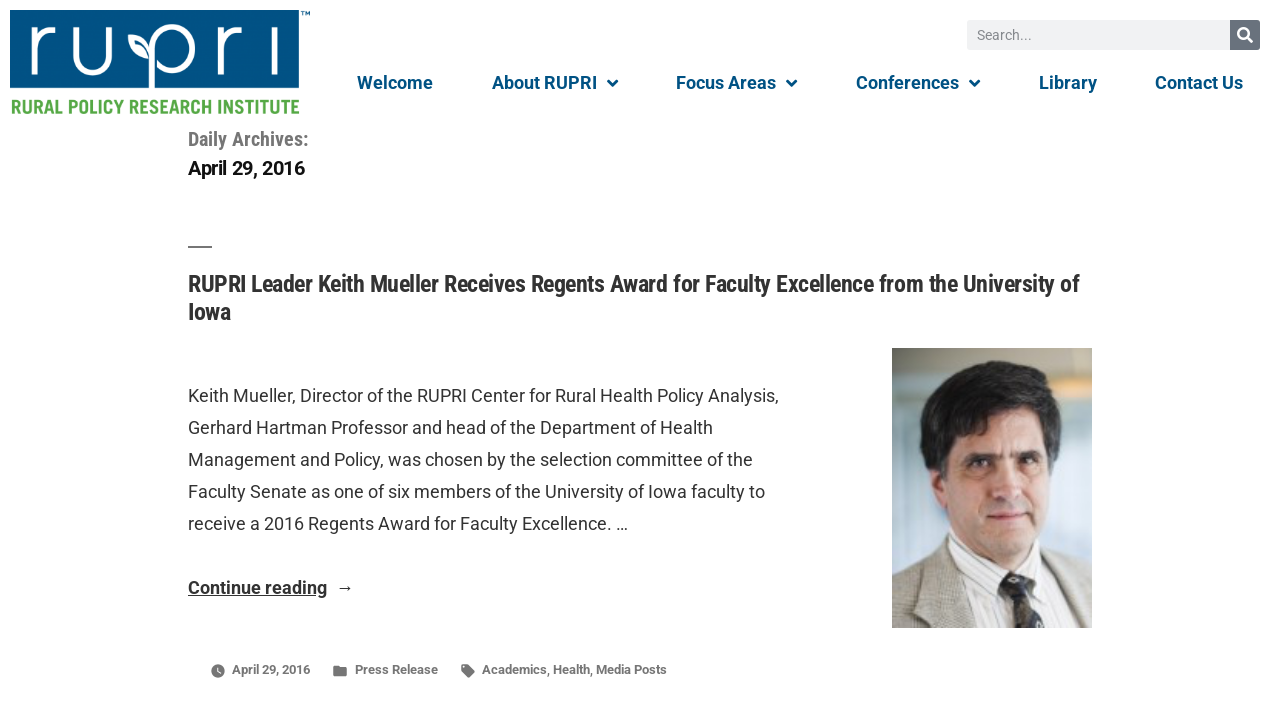

--- FILE ---
content_type: text/html; charset=UTF-8
request_url: https://rupri.org/2016/04/29/
body_size: 15371
content:
<!DOCTYPE html>
<html lang="en-US">
<head>
	<meta charset="UTF-8">
	<meta name="viewport" content="width=device-width, initial-scale=1.0, viewport-fit=cover" />		<meta name='robots' content='noindex, follow' />
	<style>img:is([sizes="auto" i], [sizes^="auto," i]) { contain-intrinsic-size: 3000px 1500px }</style>
	
	<!-- This site is optimized with the Yoast SEO plugin v26.5 - https://yoast.com/wordpress/plugins/seo/ -->
	<title>April 29, 2016 - Rural Policy Research Institute</title>
	<meta property="og:locale" content="en_US" />
	<meta property="og:type" content="website" />
	<meta property="og:title" content="April 29, 2016 - Rural Policy Research Institute" />
	<meta property="og:url" content="https://rupri.org/2016/04/29/" />
	<meta property="og:site_name" content="Rural Policy Research Institute" />
	<meta name="twitter:card" content="summary_large_image" />
	<script type="application/ld+json" class="yoast-schema-graph">{"@context":"https://schema.org","@graph":[{"@type":"CollectionPage","@id":"https://rupri.org/2016/04/29/","url":"https://rupri.org/2016/04/29/","name":"April 29, 2016 - Rural Policy Research Institute","isPartOf":{"@id":"https://rupri.org/#website"},"primaryImageOfPage":{"@id":"https://rupri.org/2016/04/29/#primaryimage"},"image":{"@id":"https://rupri.org/2016/04/29/#primaryimage"},"thumbnailUrl":"https://rupri.org/wp-content/uploads/image-18.png","breadcrumb":{"@id":"https://rupri.org/2016/04/29/#breadcrumb"},"inLanguage":"en-US"},{"@type":"ImageObject","inLanguage":"en-US","@id":"https://rupri.org/2016/04/29/#primaryimage","url":"https://rupri.org/wp-content/uploads/image-18.png","contentUrl":"https://rupri.org/wp-content/uploads/image-18.png","width":130,"height":182},{"@type":"BreadcrumbList","@id":"https://rupri.org/2016/04/29/#breadcrumb","itemListElement":[{"@type":"ListItem","position":1,"name":"Home","item":"https://rupri.org/"},{"@type":"ListItem","position":2,"name":"Archives for April 29, 2016"}]},{"@type":"WebSite","@id":"https://rupri.org/#website","url":"https://rupri.org/","name":"Rural Policy Research Institute","description":"Examining the Future of Rural Communities","publisher":{"@id":"https://rupri.org/#organization"},"potentialAction":[{"@type":"SearchAction","target":{"@type":"EntryPoint","urlTemplate":"https://rupri.org/?s={search_term_string}"},"query-input":{"@type":"PropertyValueSpecification","valueRequired":true,"valueName":"search_term_string"}}],"inLanguage":"en-US"},{"@type":"Organization","@id":"https://rupri.org/#organization","name":"Rural Policy Research Institute","url":"https://rupri.org/","logo":{"@type":"ImageObject","inLanguage":"en-US","@id":"https://rupri.org/#/schema/logo/image/","url":"https://rupri.org/wp-content/uploads/Rupri-2C-tr-182x100-1.png","contentUrl":"https://rupri.org/wp-content/uploads/Rupri-2C-tr-182x100-1.png","width":182,"height":100,"caption":"Rural Policy Research Institute"},"image":{"@id":"https://rupri.org/#/schema/logo/image/"}}]}</script>
	<!-- / Yoast SEO plugin. -->


<link rel="alternate" type="application/rss+xml" title="Rural Policy Research Institute &raquo; Feed" href="https://rupri.org/feed/" />
<link rel="alternate" type="application/rss+xml" title="Rural Policy Research Institute &raquo; Comments Feed" href="https://rupri.org/comments/feed/" />
		<!-- This site uses the Google Analytics by MonsterInsights plugin v9.10.0 - Using Analytics tracking - https://www.monsterinsights.com/ -->
							<script src="//www.googletagmanager.com/gtag/js?id=G-JM6GJW9QEL"  data-cfasync="false" data-wpfc-render="false" async></script>
			<script data-cfasync="false" data-wpfc-render="false">
				var mi_version = '9.10.0';
				var mi_track_user = true;
				var mi_no_track_reason = '';
								var MonsterInsightsDefaultLocations = {"page_location":"https:\/\/rupri.org\/2016\/04\/29\/"};
								if ( typeof MonsterInsightsPrivacyGuardFilter === 'function' ) {
					var MonsterInsightsLocations = (typeof MonsterInsightsExcludeQuery === 'object') ? MonsterInsightsPrivacyGuardFilter( MonsterInsightsExcludeQuery ) : MonsterInsightsPrivacyGuardFilter( MonsterInsightsDefaultLocations );
				} else {
					var MonsterInsightsLocations = (typeof MonsterInsightsExcludeQuery === 'object') ? MonsterInsightsExcludeQuery : MonsterInsightsDefaultLocations;
				}

								var disableStrs = [
										'ga-disable-G-JM6GJW9QEL',
									];

				/* Function to detect opted out users */
				function __gtagTrackerIsOptedOut() {
					for (var index = 0; index < disableStrs.length; index++) {
						if (document.cookie.indexOf(disableStrs[index] + '=true') > -1) {
							return true;
						}
					}

					return false;
				}

				/* Disable tracking if the opt-out cookie exists. */
				if (__gtagTrackerIsOptedOut()) {
					for (var index = 0; index < disableStrs.length; index++) {
						window[disableStrs[index]] = true;
					}
				}

				/* Opt-out function */
				function __gtagTrackerOptout() {
					for (var index = 0; index < disableStrs.length; index++) {
						document.cookie = disableStrs[index] + '=true; expires=Thu, 31 Dec 2099 23:59:59 UTC; path=/';
						window[disableStrs[index]] = true;
					}
				}

				if ('undefined' === typeof gaOptout) {
					function gaOptout() {
						__gtagTrackerOptout();
					}
				}
								window.dataLayer = window.dataLayer || [];

				window.MonsterInsightsDualTracker = {
					helpers: {},
					trackers: {},
				};
				if (mi_track_user) {
					function __gtagDataLayer() {
						dataLayer.push(arguments);
					}

					function __gtagTracker(type, name, parameters) {
						if (!parameters) {
							parameters = {};
						}

						if (parameters.send_to) {
							__gtagDataLayer.apply(null, arguments);
							return;
						}

						if (type === 'event') {
														parameters.send_to = monsterinsights_frontend.v4_id;
							var hookName = name;
							if (typeof parameters['event_category'] !== 'undefined') {
								hookName = parameters['event_category'] + ':' + name;
							}

							if (typeof MonsterInsightsDualTracker.trackers[hookName] !== 'undefined') {
								MonsterInsightsDualTracker.trackers[hookName](parameters);
							} else {
								__gtagDataLayer('event', name, parameters);
							}
							
						} else {
							__gtagDataLayer.apply(null, arguments);
						}
					}

					__gtagTracker('js', new Date());
					__gtagTracker('set', {
						'developer_id.dZGIzZG': true,
											});
					if ( MonsterInsightsLocations.page_location ) {
						__gtagTracker('set', MonsterInsightsLocations);
					}
										__gtagTracker('config', 'G-JM6GJW9QEL', {"forceSSL":"true","link_attribution":"true"} );
										window.gtag = __gtagTracker;										(function () {
						/* https://developers.google.com/analytics/devguides/collection/analyticsjs/ */
						/* ga and __gaTracker compatibility shim. */
						var noopfn = function () {
							return null;
						};
						var newtracker = function () {
							return new Tracker();
						};
						var Tracker = function () {
							return null;
						};
						var p = Tracker.prototype;
						p.get = noopfn;
						p.set = noopfn;
						p.send = function () {
							var args = Array.prototype.slice.call(arguments);
							args.unshift('send');
							__gaTracker.apply(null, args);
						};
						var __gaTracker = function () {
							var len = arguments.length;
							if (len === 0) {
								return;
							}
							var f = arguments[len - 1];
							if (typeof f !== 'object' || f === null || typeof f.hitCallback !== 'function') {
								if ('send' === arguments[0]) {
									var hitConverted, hitObject = false, action;
									if ('event' === arguments[1]) {
										if ('undefined' !== typeof arguments[3]) {
											hitObject = {
												'eventAction': arguments[3],
												'eventCategory': arguments[2],
												'eventLabel': arguments[4],
												'value': arguments[5] ? arguments[5] : 1,
											}
										}
									}
									if ('pageview' === arguments[1]) {
										if ('undefined' !== typeof arguments[2]) {
											hitObject = {
												'eventAction': 'page_view',
												'page_path': arguments[2],
											}
										}
									}
									if (typeof arguments[2] === 'object') {
										hitObject = arguments[2];
									}
									if (typeof arguments[5] === 'object') {
										Object.assign(hitObject, arguments[5]);
									}
									if ('undefined' !== typeof arguments[1].hitType) {
										hitObject = arguments[1];
										if ('pageview' === hitObject.hitType) {
											hitObject.eventAction = 'page_view';
										}
									}
									if (hitObject) {
										action = 'timing' === arguments[1].hitType ? 'timing_complete' : hitObject.eventAction;
										hitConverted = mapArgs(hitObject);
										__gtagTracker('event', action, hitConverted);
									}
								}
								return;
							}

							function mapArgs(args) {
								var arg, hit = {};
								var gaMap = {
									'eventCategory': 'event_category',
									'eventAction': 'event_action',
									'eventLabel': 'event_label',
									'eventValue': 'event_value',
									'nonInteraction': 'non_interaction',
									'timingCategory': 'event_category',
									'timingVar': 'name',
									'timingValue': 'value',
									'timingLabel': 'event_label',
									'page': 'page_path',
									'location': 'page_location',
									'title': 'page_title',
									'referrer' : 'page_referrer',
								};
								for (arg in args) {
																		if (!(!args.hasOwnProperty(arg) || !gaMap.hasOwnProperty(arg))) {
										hit[gaMap[arg]] = args[arg];
									} else {
										hit[arg] = args[arg];
									}
								}
								return hit;
							}

							try {
								f.hitCallback();
							} catch (ex) {
							}
						};
						__gaTracker.create = newtracker;
						__gaTracker.getByName = newtracker;
						__gaTracker.getAll = function () {
							return [];
						};
						__gaTracker.remove = noopfn;
						__gaTracker.loaded = true;
						window['__gaTracker'] = __gaTracker;
					})();
									} else {
										console.log("");
					(function () {
						function __gtagTracker() {
							return null;
						}

						window['__gtagTracker'] = __gtagTracker;
						window['gtag'] = __gtagTracker;
					})();
									}
			</script>
							<!-- / Google Analytics by MonsterInsights -->
		<script>
window._wpemojiSettings = {"baseUrl":"https:\/\/s.w.org\/images\/core\/emoji\/16.0.1\/72x72\/","ext":".png","svgUrl":"https:\/\/s.w.org\/images\/core\/emoji\/16.0.1\/svg\/","svgExt":".svg","source":{"concatemoji":"https:\/\/rupri.org\/wp-includes\/js\/wp-emoji-release.min.js?ver=6.8.3"}};
/*! This file is auto-generated */
!function(s,n){var o,i,e;function c(e){try{var t={supportTests:e,timestamp:(new Date).valueOf()};sessionStorage.setItem(o,JSON.stringify(t))}catch(e){}}function p(e,t,n){e.clearRect(0,0,e.canvas.width,e.canvas.height),e.fillText(t,0,0);var t=new Uint32Array(e.getImageData(0,0,e.canvas.width,e.canvas.height).data),a=(e.clearRect(0,0,e.canvas.width,e.canvas.height),e.fillText(n,0,0),new Uint32Array(e.getImageData(0,0,e.canvas.width,e.canvas.height).data));return t.every(function(e,t){return e===a[t]})}function u(e,t){e.clearRect(0,0,e.canvas.width,e.canvas.height),e.fillText(t,0,0);for(var n=e.getImageData(16,16,1,1),a=0;a<n.data.length;a++)if(0!==n.data[a])return!1;return!0}function f(e,t,n,a){switch(t){case"flag":return n(e,"\ud83c\udff3\ufe0f\u200d\u26a7\ufe0f","\ud83c\udff3\ufe0f\u200b\u26a7\ufe0f")?!1:!n(e,"\ud83c\udde8\ud83c\uddf6","\ud83c\udde8\u200b\ud83c\uddf6")&&!n(e,"\ud83c\udff4\udb40\udc67\udb40\udc62\udb40\udc65\udb40\udc6e\udb40\udc67\udb40\udc7f","\ud83c\udff4\u200b\udb40\udc67\u200b\udb40\udc62\u200b\udb40\udc65\u200b\udb40\udc6e\u200b\udb40\udc67\u200b\udb40\udc7f");case"emoji":return!a(e,"\ud83e\udedf")}return!1}function g(e,t,n,a){var r="undefined"!=typeof WorkerGlobalScope&&self instanceof WorkerGlobalScope?new OffscreenCanvas(300,150):s.createElement("canvas"),o=r.getContext("2d",{willReadFrequently:!0}),i=(o.textBaseline="top",o.font="600 32px Arial",{});return e.forEach(function(e){i[e]=t(o,e,n,a)}),i}function t(e){var t=s.createElement("script");t.src=e,t.defer=!0,s.head.appendChild(t)}"undefined"!=typeof Promise&&(o="wpEmojiSettingsSupports",i=["flag","emoji"],n.supports={everything:!0,everythingExceptFlag:!0},e=new Promise(function(e){s.addEventListener("DOMContentLoaded",e,{once:!0})}),new Promise(function(t){var n=function(){try{var e=JSON.parse(sessionStorage.getItem(o));if("object"==typeof e&&"number"==typeof e.timestamp&&(new Date).valueOf()<e.timestamp+604800&&"object"==typeof e.supportTests)return e.supportTests}catch(e){}return null}();if(!n){if("undefined"!=typeof Worker&&"undefined"!=typeof OffscreenCanvas&&"undefined"!=typeof URL&&URL.createObjectURL&&"undefined"!=typeof Blob)try{var e="postMessage("+g.toString()+"("+[JSON.stringify(i),f.toString(),p.toString(),u.toString()].join(",")+"));",a=new Blob([e],{type:"text/javascript"}),r=new Worker(URL.createObjectURL(a),{name:"wpTestEmojiSupports"});return void(r.onmessage=function(e){c(n=e.data),r.terminate(),t(n)})}catch(e){}c(n=g(i,f,p,u))}t(n)}).then(function(e){for(var t in e)n.supports[t]=e[t],n.supports.everything=n.supports.everything&&n.supports[t],"flag"!==t&&(n.supports.everythingExceptFlag=n.supports.everythingExceptFlag&&n.supports[t]);n.supports.everythingExceptFlag=n.supports.everythingExceptFlag&&!n.supports.flag,n.DOMReady=!1,n.readyCallback=function(){n.DOMReady=!0}}).then(function(){return e}).then(function(){var e;n.supports.everything||(n.readyCallback(),(e=n.source||{}).concatemoji?t(e.concatemoji):e.wpemoji&&e.twemoji&&(t(e.twemoji),t(e.wpemoji)))}))}((window,document),window._wpemojiSettings);
</script>
<style id='wp-emoji-styles-inline-css'>

	img.wp-smiley, img.emoji {
		display: inline !important;
		border: none !important;
		box-shadow: none !important;
		height: 1em !important;
		width: 1em !important;
		margin: 0 0.07em !important;
		vertical-align: -0.1em !important;
		background: none !important;
		padding: 0 !important;
	}
</style>
<link rel='stylesheet' id='wp-block-library-css' href='https://rupri.org/wp-includes/css/dist/block-library/style.min.css?ver=6.8.3' media='all' />
<style id='wp-block-library-theme-inline-css'>
.wp-block-audio :where(figcaption){color:#555;font-size:13px;text-align:center}.is-dark-theme .wp-block-audio :where(figcaption){color:#ffffffa6}.wp-block-audio{margin:0 0 1em}.wp-block-code{border:1px solid #ccc;border-radius:4px;font-family:Menlo,Consolas,monaco,monospace;padding:.8em 1em}.wp-block-embed :where(figcaption){color:#555;font-size:13px;text-align:center}.is-dark-theme .wp-block-embed :where(figcaption){color:#ffffffa6}.wp-block-embed{margin:0 0 1em}.blocks-gallery-caption{color:#555;font-size:13px;text-align:center}.is-dark-theme .blocks-gallery-caption{color:#ffffffa6}:root :where(.wp-block-image figcaption){color:#555;font-size:13px;text-align:center}.is-dark-theme :root :where(.wp-block-image figcaption){color:#ffffffa6}.wp-block-image{margin:0 0 1em}.wp-block-pullquote{border-bottom:4px solid;border-top:4px solid;color:currentColor;margin-bottom:1.75em}.wp-block-pullquote cite,.wp-block-pullquote footer,.wp-block-pullquote__citation{color:currentColor;font-size:.8125em;font-style:normal;text-transform:uppercase}.wp-block-quote{border-left:.25em solid;margin:0 0 1.75em;padding-left:1em}.wp-block-quote cite,.wp-block-quote footer{color:currentColor;font-size:.8125em;font-style:normal;position:relative}.wp-block-quote:where(.has-text-align-right){border-left:none;border-right:.25em solid;padding-left:0;padding-right:1em}.wp-block-quote:where(.has-text-align-center){border:none;padding-left:0}.wp-block-quote.is-large,.wp-block-quote.is-style-large,.wp-block-quote:where(.is-style-plain){border:none}.wp-block-search .wp-block-search__label{font-weight:700}.wp-block-search__button{border:1px solid #ccc;padding:.375em .625em}:where(.wp-block-group.has-background){padding:1.25em 2.375em}.wp-block-separator.has-css-opacity{opacity:.4}.wp-block-separator{border:none;border-bottom:2px solid;margin-left:auto;margin-right:auto}.wp-block-separator.has-alpha-channel-opacity{opacity:1}.wp-block-separator:not(.is-style-wide):not(.is-style-dots){width:100px}.wp-block-separator.has-background:not(.is-style-dots){border-bottom:none;height:1px}.wp-block-separator.has-background:not(.is-style-wide):not(.is-style-dots){height:2px}.wp-block-table{margin:0 0 1em}.wp-block-table td,.wp-block-table th{word-break:normal}.wp-block-table :where(figcaption){color:#555;font-size:13px;text-align:center}.is-dark-theme .wp-block-table :where(figcaption){color:#ffffffa6}.wp-block-video :where(figcaption){color:#555;font-size:13px;text-align:center}.is-dark-theme .wp-block-video :where(figcaption){color:#ffffffa6}.wp-block-video{margin:0 0 1em}:root :where(.wp-block-template-part.has-background){margin-bottom:0;margin-top:0;padding:1.25em 2.375em}
</style>
<style id='classic-theme-styles-inline-css'>
/*! This file is auto-generated */
.wp-block-button__link{color:#fff;background-color:#32373c;border-radius:9999px;box-shadow:none;text-decoration:none;padding:calc(.667em + 2px) calc(1.333em + 2px);font-size:1.125em}.wp-block-file__button{background:#32373c;color:#fff;text-decoration:none}
</style>
<style id='global-styles-inline-css'>
:root{--wp--preset--aspect-ratio--square: 1;--wp--preset--aspect-ratio--4-3: 4/3;--wp--preset--aspect-ratio--3-4: 3/4;--wp--preset--aspect-ratio--3-2: 3/2;--wp--preset--aspect-ratio--2-3: 2/3;--wp--preset--aspect-ratio--16-9: 16/9;--wp--preset--aspect-ratio--9-16: 9/16;--wp--preset--color--black: #000000;--wp--preset--color--cyan-bluish-gray: #abb8c3;--wp--preset--color--white: #FFF;--wp--preset--color--pale-pink: #f78da7;--wp--preset--color--vivid-red: #cf2e2e;--wp--preset--color--luminous-vivid-orange: #ff6900;--wp--preset--color--luminous-vivid-amber: #fcb900;--wp--preset--color--light-green-cyan: #7bdcb5;--wp--preset--color--vivid-green-cyan: #00d084;--wp--preset--color--pale-cyan-blue: #8ed1fc;--wp--preset--color--vivid-cyan-blue: #0693e3;--wp--preset--color--vivid-purple: #9b51e0;--wp--preset--color--primary: #0073a8;--wp--preset--color--secondary: #005075;--wp--preset--color--dark-gray: #111;--wp--preset--color--light-gray: #767676;--wp--preset--gradient--vivid-cyan-blue-to-vivid-purple: linear-gradient(135deg,rgba(6,147,227,1) 0%,rgb(155,81,224) 100%);--wp--preset--gradient--light-green-cyan-to-vivid-green-cyan: linear-gradient(135deg,rgb(122,220,180) 0%,rgb(0,208,130) 100%);--wp--preset--gradient--luminous-vivid-amber-to-luminous-vivid-orange: linear-gradient(135deg,rgba(252,185,0,1) 0%,rgba(255,105,0,1) 100%);--wp--preset--gradient--luminous-vivid-orange-to-vivid-red: linear-gradient(135deg,rgba(255,105,0,1) 0%,rgb(207,46,46) 100%);--wp--preset--gradient--very-light-gray-to-cyan-bluish-gray: linear-gradient(135deg,rgb(238,238,238) 0%,rgb(169,184,195) 100%);--wp--preset--gradient--cool-to-warm-spectrum: linear-gradient(135deg,rgb(74,234,220) 0%,rgb(151,120,209) 20%,rgb(207,42,186) 40%,rgb(238,44,130) 60%,rgb(251,105,98) 80%,rgb(254,248,76) 100%);--wp--preset--gradient--blush-light-purple: linear-gradient(135deg,rgb(255,206,236) 0%,rgb(152,150,240) 100%);--wp--preset--gradient--blush-bordeaux: linear-gradient(135deg,rgb(254,205,165) 0%,rgb(254,45,45) 50%,rgb(107,0,62) 100%);--wp--preset--gradient--luminous-dusk: linear-gradient(135deg,rgb(255,203,112) 0%,rgb(199,81,192) 50%,rgb(65,88,208) 100%);--wp--preset--gradient--pale-ocean: linear-gradient(135deg,rgb(255,245,203) 0%,rgb(182,227,212) 50%,rgb(51,167,181) 100%);--wp--preset--gradient--electric-grass: linear-gradient(135deg,rgb(202,248,128) 0%,rgb(113,206,126) 100%);--wp--preset--gradient--midnight: linear-gradient(135deg,rgb(2,3,129) 0%,rgb(40,116,252) 100%);--wp--preset--font-size--small: 19.5px;--wp--preset--font-size--medium: 20px;--wp--preset--font-size--large: 36.5px;--wp--preset--font-size--x-large: 42px;--wp--preset--font-size--normal: 22px;--wp--preset--font-size--huge: 49.5px;--wp--preset--spacing--20: 0.44rem;--wp--preset--spacing--30: 0.67rem;--wp--preset--spacing--40: 1rem;--wp--preset--spacing--50: 1.5rem;--wp--preset--spacing--60: 2.25rem;--wp--preset--spacing--70: 3.38rem;--wp--preset--spacing--80: 5.06rem;--wp--preset--shadow--natural: 6px 6px 9px rgba(0, 0, 0, 0.2);--wp--preset--shadow--deep: 12px 12px 50px rgba(0, 0, 0, 0.4);--wp--preset--shadow--sharp: 6px 6px 0px rgba(0, 0, 0, 0.2);--wp--preset--shadow--outlined: 6px 6px 0px -3px rgba(255, 255, 255, 1), 6px 6px rgba(0, 0, 0, 1);--wp--preset--shadow--crisp: 6px 6px 0px rgba(0, 0, 0, 1);}:where(.is-layout-flex){gap: 0.5em;}:where(.is-layout-grid){gap: 0.5em;}body .is-layout-flex{display: flex;}.is-layout-flex{flex-wrap: wrap;align-items: center;}.is-layout-flex > :is(*, div){margin: 0;}body .is-layout-grid{display: grid;}.is-layout-grid > :is(*, div){margin: 0;}:where(.wp-block-columns.is-layout-flex){gap: 2em;}:where(.wp-block-columns.is-layout-grid){gap: 2em;}:where(.wp-block-post-template.is-layout-flex){gap: 1.25em;}:where(.wp-block-post-template.is-layout-grid){gap: 1.25em;}.has-black-color{color: var(--wp--preset--color--black) !important;}.has-cyan-bluish-gray-color{color: var(--wp--preset--color--cyan-bluish-gray) !important;}.has-white-color{color: var(--wp--preset--color--white) !important;}.has-pale-pink-color{color: var(--wp--preset--color--pale-pink) !important;}.has-vivid-red-color{color: var(--wp--preset--color--vivid-red) !important;}.has-luminous-vivid-orange-color{color: var(--wp--preset--color--luminous-vivid-orange) !important;}.has-luminous-vivid-amber-color{color: var(--wp--preset--color--luminous-vivid-amber) !important;}.has-light-green-cyan-color{color: var(--wp--preset--color--light-green-cyan) !important;}.has-vivid-green-cyan-color{color: var(--wp--preset--color--vivid-green-cyan) !important;}.has-pale-cyan-blue-color{color: var(--wp--preset--color--pale-cyan-blue) !important;}.has-vivid-cyan-blue-color{color: var(--wp--preset--color--vivid-cyan-blue) !important;}.has-vivid-purple-color{color: var(--wp--preset--color--vivid-purple) !important;}.has-black-background-color{background-color: var(--wp--preset--color--black) !important;}.has-cyan-bluish-gray-background-color{background-color: var(--wp--preset--color--cyan-bluish-gray) !important;}.has-white-background-color{background-color: var(--wp--preset--color--white) !important;}.has-pale-pink-background-color{background-color: var(--wp--preset--color--pale-pink) !important;}.has-vivid-red-background-color{background-color: var(--wp--preset--color--vivid-red) !important;}.has-luminous-vivid-orange-background-color{background-color: var(--wp--preset--color--luminous-vivid-orange) !important;}.has-luminous-vivid-amber-background-color{background-color: var(--wp--preset--color--luminous-vivid-amber) !important;}.has-light-green-cyan-background-color{background-color: var(--wp--preset--color--light-green-cyan) !important;}.has-vivid-green-cyan-background-color{background-color: var(--wp--preset--color--vivid-green-cyan) !important;}.has-pale-cyan-blue-background-color{background-color: var(--wp--preset--color--pale-cyan-blue) !important;}.has-vivid-cyan-blue-background-color{background-color: var(--wp--preset--color--vivid-cyan-blue) !important;}.has-vivid-purple-background-color{background-color: var(--wp--preset--color--vivid-purple) !important;}.has-black-border-color{border-color: var(--wp--preset--color--black) !important;}.has-cyan-bluish-gray-border-color{border-color: var(--wp--preset--color--cyan-bluish-gray) !important;}.has-white-border-color{border-color: var(--wp--preset--color--white) !important;}.has-pale-pink-border-color{border-color: var(--wp--preset--color--pale-pink) !important;}.has-vivid-red-border-color{border-color: var(--wp--preset--color--vivid-red) !important;}.has-luminous-vivid-orange-border-color{border-color: var(--wp--preset--color--luminous-vivid-orange) !important;}.has-luminous-vivid-amber-border-color{border-color: var(--wp--preset--color--luminous-vivid-amber) !important;}.has-light-green-cyan-border-color{border-color: var(--wp--preset--color--light-green-cyan) !important;}.has-vivid-green-cyan-border-color{border-color: var(--wp--preset--color--vivid-green-cyan) !important;}.has-pale-cyan-blue-border-color{border-color: var(--wp--preset--color--pale-cyan-blue) !important;}.has-vivid-cyan-blue-border-color{border-color: var(--wp--preset--color--vivid-cyan-blue) !important;}.has-vivid-purple-border-color{border-color: var(--wp--preset--color--vivid-purple) !important;}.has-vivid-cyan-blue-to-vivid-purple-gradient-background{background: var(--wp--preset--gradient--vivid-cyan-blue-to-vivid-purple) !important;}.has-light-green-cyan-to-vivid-green-cyan-gradient-background{background: var(--wp--preset--gradient--light-green-cyan-to-vivid-green-cyan) !important;}.has-luminous-vivid-amber-to-luminous-vivid-orange-gradient-background{background: var(--wp--preset--gradient--luminous-vivid-amber-to-luminous-vivid-orange) !important;}.has-luminous-vivid-orange-to-vivid-red-gradient-background{background: var(--wp--preset--gradient--luminous-vivid-orange-to-vivid-red) !important;}.has-very-light-gray-to-cyan-bluish-gray-gradient-background{background: var(--wp--preset--gradient--very-light-gray-to-cyan-bluish-gray) !important;}.has-cool-to-warm-spectrum-gradient-background{background: var(--wp--preset--gradient--cool-to-warm-spectrum) !important;}.has-blush-light-purple-gradient-background{background: var(--wp--preset--gradient--blush-light-purple) !important;}.has-blush-bordeaux-gradient-background{background: var(--wp--preset--gradient--blush-bordeaux) !important;}.has-luminous-dusk-gradient-background{background: var(--wp--preset--gradient--luminous-dusk) !important;}.has-pale-ocean-gradient-background{background: var(--wp--preset--gradient--pale-ocean) !important;}.has-electric-grass-gradient-background{background: var(--wp--preset--gradient--electric-grass) !important;}.has-midnight-gradient-background{background: var(--wp--preset--gradient--midnight) !important;}.has-small-font-size{font-size: var(--wp--preset--font-size--small) !important;}.has-medium-font-size{font-size: var(--wp--preset--font-size--medium) !important;}.has-large-font-size{font-size: var(--wp--preset--font-size--large) !important;}.has-x-large-font-size{font-size: var(--wp--preset--font-size--x-large) !important;}
:where(.wp-block-post-template.is-layout-flex){gap: 1.25em;}:where(.wp-block-post-template.is-layout-grid){gap: 1.25em;}
:where(.wp-block-columns.is-layout-flex){gap: 2em;}:where(.wp-block-columns.is-layout-grid){gap: 2em;}
:root :where(.wp-block-pullquote){font-size: 1.5em;line-height: 1.6;}
</style>
<link rel='stylesheet' id='twentynineteen-style-css' href='https://rupri.org/wp-content/themes/twentynineteen/style.css?ver=3.1' media='all' />
<link rel='stylesheet' id='twentynineteen-print-style-css' href='https://rupri.org/wp-content/themes/twentynineteen/print.css?ver=3.1' media='print' />
<link rel='stylesheet' id='elementor-frontend-css' href='https://rupri.org/wp-content/plugins/elementor/assets/css/frontend.min.css?ver=3.33.2' media='all' />
<style id='elementor-frontend-inline-css'>
.elementor-kit-668{--e-global-color-primary:#005284;--e-global-color-secondary:#57A746;--e-global-color-text:#333333;--e-global-color-accent:#57A746;--e-global-color-7c2b22f9:#FFFFFF;--e-global-color-7fbbbdf4:#E0E0E6;--e-global-color-764b859f:#494949;--e-global-color-20bf6dfc:#68A080;--e-global-color-7b2629e0:#0F7565;--e-global-color-17c66574:#6288BC;--e-global-color-3a09d7d8:#5F5180;--e-global-color-52550b7b:#000;--e-global-color-2c33ba53:#574951;--e-global-color-4c853aa:#77CC77;--e-global-color-c3da2c9:#919693;--e-global-color-883ac35:#005284;--e-global-color-74bad62:#57A746;--e-global-typography-primary-font-family:"Roboto Condensed";--e-global-typography-primary-font-size:24px;--e-global-typography-primary-font-weight:bold;--e-global-typography-secondary-font-family:"Roboto Condensed";--e-global-typography-secondary-font-size:24px;--e-global-typography-secondary-font-weight:normal;--e-global-typography-text-font-family:"Roboto";--e-global-typography-text-font-size:18px;--e-global-typography-accent-font-family:"Roboto";--e-global-typography-accent-font-size:18px;--e-global-typography-accent-font-weight:bold;--e-global-typography-87de365-font-family:"Roboto Condensed";--e-global-typography-87de365-font-size:60px;--e-global-typography-87de365-font-weight:bold;--e-global-typography-b6f9fb2-font-family:"Roboto Condensed";--e-global-typography-b6f9fb2-font-size:36px;--e-global-typography-b6f9fb2-font-weight:normal;color:#333333;font-family:var( --e-global-typography-text-font-family ), Arial, Sans-serif;font-size:var( --e-global-typography-text-font-size );}.elementor-kit-668 e-page-transition{background-color:#FFBC7D;}.elementor-kit-668 a{color:#77CC77;font-weight:bold;text-decoration:none;}.elementor-kit-668 a:hover{color:#77CC77;text-decoration:underline;}.elementor-kit-668 h1{font-family:"Roboto Condensed", Arial, Sans-serif;font-weight:bold;}.elementor-kit-668 h2{font-family:var( --e-global-typography-secondary-font-family ), Arial, Sans-serif;font-size:var( --e-global-typography-secondary-font-size );font-weight:var( --e-global-typography-secondary-font-weight );}.elementor-kit-668 h3{font-family:var( --e-global-typography-primary-font-family ), Arial, Sans-serif;font-size:var( --e-global-typography-primary-font-size );font-weight:var( --e-global-typography-primary-font-weight );}.elementor-kit-668 h4{font-family:var( --e-global-typography-text-font-family ), Arial, Sans-serif;font-size:var( --e-global-typography-text-font-size );}.elementor-kit-668 h5{font-family:var( --e-global-typography-accent-font-family ), Arial, Sans-serif;font-size:var( --e-global-typography-accent-font-size );font-weight:var( --e-global-typography-accent-font-weight );}.elementor-kit-668 h6{font-family:var( --e-global-typography-text-font-family ), Arial, Sans-serif;font-size:var( --e-global-typography-text-font-size );}.elementor-kit-668 button,.elementor-kit-668 input[type="button"],.elementor-kit-668 input[type="submit"],.elementor-kit-668 .elementor-button{font-family:var( --e-global-typography-accent-font-family ), Arial, Sans-serif;font-size:var( --e-global-typography-accent-font-size );font-weight:var( --e-global-typography-accent-font-weight );}.elementor-section.elementor-section-boxed > .elementor-container{max-width:1140px;}.e-con{--container-max-width:1140px;}.elementor-widget:not(:last-child){margin-block-end:20px;}.elementor-element{--widgets-spacing:20px 20px;--widgets-spacing-row:20px;--widgets-spacing-column:20px;}{}h1.entry-title{display:var(--page-title-display);}@media(max-width:1024px){.elementor-kit-668{font-size:var( --e-global-typography-text-font-size );}.elementor-kit-668 h2{font-size:var( --e-global-typography-secondary-font-size );}.elementor-kit-668 h3{font-size:var( --e-global-typography-primary-font-size );}.elementor-kit-668 h4{font-size:var( --e-global-typography-text-font-size );}.elementor-kit-668 h5{font-size:var( --e-global-typography-accent-font-size );}.elementor-kit-668 h6{font-size:var( --e-global-typography-text-font-size );}.elementor-kit-668 button,.elementor-kit-668 input[type="button"],.elementor-kit-668 input[type="submit"],.elementor-kit-668 .elementor-button{font-size:var( --e-global-typography-accent-font-size );}.elementor-section.elementor-section-boxed > .elementor-container{max-width:1024px;}.e-con{--container-max-width:1024px;}}@media(max-width:767px){.elementor-kit-668{font-size:var( --e-global-typography-text-font-size );}.elementor-kit-668 h2{font-size:var( --e-global-typography-secondary-font-size );}.elementor-kit-668 h3{font-size:var( --e-global-typography-primary-font-size );}.elementor-kit-668 h4{font-size:var( --e-global-typography-text-font-size );}.elementor-kit-668 h5{font-size:var( --e-global-typography-accent-font-size );}.elementor-kit-668 h6{font-size:var( --e-global-typography-text-font-size );}.elementor-kit-668 button,.elementor-kit-668 input[type="button"],.elementor-kit-668 input[type="submit"],.elementor-kit-668 .elementor-button{font-size:var( --e-global-typography-accent-font-size );}.elementor-section.elementor-section-boxed > .elementor-container{max-width:767px;}.e-con{--container-max-width:767px;}}
.elementor-982 .elementor-element.elementor-element-578fca2 > .elementor-widget-container{background-color:#FFFFFF;}.elementor-982 .elementor-element.elementor-element-578fca2 img{max-width:300px;}.elementor-982 .elementor-element.elementor-element-9674909 > .elementor-element-populated{text-align:right;}.elementor-982 .elementor-element.elementor-element-8bdc2ac .elementor-search-form__container{min-height:30px;}.elementor-982 .elementor-element.elementor-element-8bdc2ac .elementor-search-form__submit{min-width:30px;}body:not(.rtl) .elementor-982 .elementor-element.elementor-element-8bdc2ac .elementor-search-form__icon{padding-left:calc(30px / 3);}body.rtl .elementor-982 .elementor-element.elementor-element-8bdc2ac .elementor-search-form__icon{padding-right:calc(30px / 3);}.elementor-982 .elementor-element.elementor-element-8bdc2ac .elementor-search-form__input, .elementor-982 .elementor-element.elementor-element-8bdc2ac.elementor-search-form--button-type-text .elementor-search-form__submit{padding-left:calc(30px / 3);padding-right:calc(30px / 3);}.elementor-982 .elementor-element.elementor-element-8bdc2ac input[type="search"].elementor-search-form__input{font-family:"Roboto", Arial, Sans-serif;font-size:14px;}.elementor-982 .elementor-element.elementor-element-8bdc2ac:not(.elementor-search-form--skin-full_screen) .elementor-search-form__container{border-radius:3px;}.elementor-982 .elementor-element.elementor-element-8bdc2ac.elementor-search-form--skin-full_screen input[type="search"].elementor-search-form__input{border-radius:3px;}.elementor-982 .elementor-element.elementor-element-e1f14fc .elementor-menu-toggle{margin:0 auto;}.elementor-982 .elementor-element.elementor-element-e1f14fc .elementor-nav-menu--main .elementor-item{color:var( --e-global-color-primary );fill:var( --e-global-color-primary );}.elementor-982 .elementor-element.elementor-element-e1f14fc .elementor-nav-menu--main .elementor-item:hover,
					.elementor-982 .elementor-element.elementor-element-e1f14fc .elementor-nav-menu--main .elementor-item.elementor-item-active,
					.elementor-982 .elementor-element.elementor-element-e1f14fc .elementor-nav-menu--main .elementor-item.highlighted,
					.elementor-982 .elementor-element.elementor-element-e1f14fc .elementor-nav-menu--main .elementor-item:focus{color:var( --e-global-color-primary );fill:var( --e-global-color-primary );}.elementor-982 .elementor-element.elementor-element-e1f14fc .elementor-nav-menu--main:not(.e--pointer-framed) .elementor-item:before,
					.elementor-982 .elementor-element.elementor-element-e1f14fc .elementor-nav-menu--main:not(.e--pointer-framed) .elementor-item:after{background-color:var( --e-global-color-764b859f );}.elementor-982 .elementor-element.elementor-element-e1f14fc .e--pointer-framed .elementor-item:before,
					.elementor-982 .elementor-element.elementor-element-e1f14fc .e--pointer-framed .elementor-item:after{border-color:var( --e-global-color-764b859f );}.elementor-982 .elementor-element.elementor-element-e1f14fc .elementor-nav-menu--main .elementor-item.elementor-item-active{color:var( --e-global-color-764b859f );}.elementor-982 .elementor-element.elementor-element-e1f14fc .elementor-nav-menu--main:not(.e--pointer-framed) .elementor-item.elementor-item-active:before,
					.elementor-982 .elementor-element.elementor-element-e1f14fc .elementor-nav-menu--main:not(.e--pointer-framed) .elementor-item.elementor-item-active:after{background-color:var( --e-global-color-4c853aa );}.elementor-982 .elementor-element.elementor-element-e1f14fc .e--pointer-framed .elementor-item.elementor-item-active:before,
					.elementor-982 .elementor-element.elementor-element-e1f14fc .e--pointer-framed .elementor-item.elementor-item-active:after{border-color:var( --e-global-color-4c853aa );}.elementor-982 .elementor-element.elementor-element-e1f14fc{--e-nav-menu-horizontal-menu-item-margin:calc( 5px / 2 );}.elementor-982 .elementor-element.elementor-element-e1f14fc .elementor-nav-menu--main:not(.elementor-nav-menu--layout-horizontal) .elementor-nav-menu > li:not(:last-child){margin-bottom:5px;}.elementor-982 .elementor-element.elementor-element-e1f14fc .elementor-nav-menu--dropdown a, .elementor-982 .elementor-element.elementor-element-e1f14fc .elementor-menu-toggle{color:var( --e-global-color-primary );fill:var( --e-global-color-primary );}.elementor-982 .elementor-element.elementor-element-e1f14fc .elementor-nav-menu--dropdown{background-color:var( --e-global-color-7c2b22f9 );}.elementor-982 .elementor-element.elementor-element-e1f14fc .elementor-nav-menu--dropdown a:hover,
					.elementor-982 .elementor-element.elementor-element-e1f14fc .elementor-nav-menu--dropdown a:focus,
					.elementor-982 .elementor-element.elementor-element-e1f14fc .elementor-nav-menu--dropdown a.elementor-item-active,
					.elementor-982 .elementor-element.elementor-element-e1f14fc .elementor-nav-menu--dropdown a.highlighted,
					.elementor-982 .elementor-element.elementor-element-e1f14fc .elementor-menu-toggle:hover,
					.elementor-982 .elementor-element.elementor-element-e1f14fc .elementor-menu-toggle:focus{color:var( --e-global-color-primary );}.elementor-982 .elementor-element.elementor-element-e1f14fc .elementor-nav-menu--dropdown a:hover,
					.elementor-982 .elementor-element.elementor-element-e1f14fc .elementor-nav-menu--dropdown a:focus,
					.elementor-982 .elementor-element.elementor-element-e1f14fc .elementor-nav-menu--dropdown a.elementor-item-active,
					.elementor-982 .elementor-element.elementor-element-e1f14fc .elementor-nav-menu--dropdown a.highlighted{background-color:var( --e-global-color-7c2b22f9 );}.elementor-982 .elementor-element.elementor-element-e1f14fc .elementor-nav-menu--dropdown a.elementor-item-active{color:var( --e-global-color-764b859f );}.elementor-982 .elementor-element.elementor-element-e1f14fc .elementor-nav-menu--dropdown .elementor-item, .elementor-982 .elementor-element.elementor-element-e1f14fc .elementor-nav-menu--dropdown  .elementor-sub-item{font-family:"Roboto", Arial, Sans-serif;font-size:18px;font-weight:bold;}.elementor-982 .elementor-element.elementor-element-e1f14fc .elementor-nav-menu--dropdown a{padding-top:10px;padding-bottom:10px;}.elementor-theme-builder-content-area{height:400px;}.elementor-location-header:before, .elementor-location-footer:before{content:"";display:table;clear:both;}@media(min-width:768px){.elementor-982 .elementor-element.elementor-element-f65630e{width:25%;}.elementor-982 .elementor-element.elementor-element-f5efded{width:75%;}}
.elementor-1030 .elementor-element.elementor-element-ca8ca4d:not(.elementor-motion-effects-element-type-background), .elementor-1030 .elementor-element.elementor-element-ca8ca4d > .elementor-motion-effects-container > .elementor-motion-effects-layer{background-color:#919693;}.elementor-1030 .elementor-element.elementor-element-ca8ca4d{transition:background 0.3s, border 0.3s, border-radius 0.3s, box-shadow 0.3s;}.elementor-1030 .elementor-element.elementor-element-ca8ca4d > .elementor-background-overlay{transition:background 0.3s, border-radius 0.3s, opacity 0.3s;}.elementor-bc-flex-widget .elementor-1030 .elementor-element.elementor-element-0986b74.elementor-column .elementor-widget-wrap{align-items:center;}.elementor-1030 .elementor-element.elementor-element-0986b74.elementor-column.elementor-element[data-element_type="column"] > .elementor-widget-wrap.elementor-element-populated{align-content:center;align-items:center;}.elementor-1030 .elementor-element.elementor-element-0178333{font-family:var( --e-global-typography-text-font-family ), Arial, Sans-serif;font-size:var( --e-global-typography-text-font-size );color:var( --e-global-color-7c2b22f9 );}.elementor-theme-builder-content-area{height:400px;}.elementor-location-header:before, .elementor-location-footer:before{content:"";display:table;clear:both;}@media(max-width:1024px){.elementor-1030 .elementor-element.elementor-element-0178333{font-size:var( --e-global-typography-text-font-size );}}@media(max-width:767px){.elementor-1030 .elementor-element.elementor-element-0178333{font-size:var( --e-global-typography-text-font-size );}}
</style>
<link rel='stylesheet' id='widget-image-css' href='https://rupri.org/wp-content/plugins/elementor/assets/css/widget-image.min.css?ver=3.33.2' media='all' />
<link rel='stylesheet' id='widget-search-form-css' href='https://rupri.org/wp-content/plugins/elementor-pro/assets/css/widget-search-form.min.css?ver=3.33.1' media='all' />
<link rel='stylesheet' id='elementor-icons-shared-0-css' href='https://rupri.org/wp-content/plugins/elementor/assets/lib/font-awesome/css/fontawesome.min.css?ver=5.15.3' media='all' />
<link rel='stylesheet' id='elementor-icons-fa-solid-css' href='https://rupri.org/wp-content/plugins/elementor/assets/lib/font-awesome/css/solid.min.css?ver=5.15.3' media='all' />
<link rel='stylesheet' id='widget-nav-menu-css' href='https://rupri.org/wp-content/plugins/elementor-pro/assets/css/widget-nav-menu.min.css?ver=3.33.1' media='all' />
<link rel='stylesheet' id='elementor-icons-css' href='https://rupri.org/wp-content/plugins/elementor/assets/lib/eicons/css/elementor-icons.min.css?ver=5.44.0' media='all' />
<link rel='stylesheet' id='font-awesome-5-all-css' href='https://rupri.org/wp-content/plugins/elementor/assets/lib/font-awesome/css/all.min.css?ver=3.33.2' media='all' />
<link rel='stylesheet' id='font-awesome-4-shim-css' href='https://rupri.org/wp-content/plugins/elementor/assets/lib/font-awesome/css/v4-shims.min.css?ver=3.33.2' media='all' />
<link rel='stylesheet' id='elementor-gf-local-robotocondensed-css' href='https://rupri.org/wp-content/uploads/elementor/google-fonts/css/robotocondensed.css?ver=1743179811' media='all' />
<link rel='stylesheet' id='elementor-gf-local-roboto-css' href='https://rupri.org/wp-content/uploads/elementor/google-fonts/css/roboto.css?ver=1743179818' media='all' />
<script src="https://rupri.org/wp-content/plugins/google-analytics-for-wordpress/assets/js/frontend-gtag.min.js?ver=9.10.0" id="monsterinsights-frontend-script-js" async data-wp-strategy="async"></script>
<script data-cfasync="false" data-wpfc-render="false" id='monsterinsights-frontend-script-js-extra'>var monsterinsights_frontend = {"js_events_tracking":"true","download_extensions":"doc,pdf,ppt,zip,xls,docx,pptx,xlsx","inbound_paths":"[{\"path\":\"\\\/go\\\/\",\"label\":\"affiliate\"},{\"path\":\"\\\/recommend\\\/\",\"label\":\"affiliate\"}]","home_url":"https:\/\/rupri.org","hash_tracking":"false","v4_id":"G-JM6GJW9QEL"};</script>
<script src="https://rupri.org/wp-content/themes/twentynineteen/js/priority-menu.js?ver=20200129" id="twentynineteen-priority-menu-js" defer data-wp-strategy="defer"></script>
<script src="https://rupri.org/wp-includes/js/jquery/jquery.min.js?ver=3.7.1" id="jquery-core-js"></script>
<script src="https://rupri.org/wp-includes/js/jquery/jquery-migrate.min.js?ver=3.4.1" id="jquery-migrate-js"></script>
<script src="https://rupri.org/wp-content/plugins/elementor/assets/lib/font-awesome/js/v4-shims.min.js?ver=3.33.2" id="font-awesome-4-shim-js"></script>
<link rel="https://api.w.org/" href="https://rupri.org/wp-json/" /><meta name="generator" content="WordPress 6.8.3" />
<meta name="generator" content="Elementor 3.33.2; features: additional_custom_breakpoints; settings: css_print_method-internal, google_font-enabled, font_display-auto">
			<style>
				.e-con.e-parent:nth-of-type(n+4):not(.e-lazyloaded):not(.e-no-lazyload),
				.e-con.e-parent:nth-of-type(n+4):not(.e-lazyloaded):not(.e-no-lazyload) * {
					background-image: none !important;
				}
				@media screen and (max-height: 1024px) {
					.e-con.e-parent:nth-of-type(n+3):not(.e-lazyloaded):not(.e-no-lazyload),
					.e-con.e-parent:nth-of-type(n+3):not(.e-lazyloaded):not(.e-no-lazyload) * {
						background-image: none !important;
					}
				}
				@media screen and (max-height: 640px) {
					.e-con.e-parent:nth-of-type(n+2):not(.e-lazyloaded):not(.e-no-lazyload),
					.e-con.e-parent:nth-of-type(n+2):not(.e-lazyloaded):not(.e-no-lazyload) * {
						background-image: none !important;
					}
				}
			</style>
			<link rel="icon" href="https://rupri.org/wp-content/uploads/cropped-Rupri-Sprout-512sq-2-32x32.png" sizes="32x32" />
<link rel="icon" href="https://rupri.org/wp-content/uploads/cropped-Rupri-Sprout-512sq-2-192x192.png" sizes="192x192" />
<link rel="apple-touch-icon" href="https://rupri.org/wp-content/uploads/cropped-Rupri-Sprout-512sq-2-180x180.png" />
<meta name="msapplication-TileImage" content="https://rupri.org/wp-content/uploads/cropped-Rupri-Sprout-512sq-2-270x270.png" />
		<style id="wp-custom-css">
			a:link {
  color: #57a746;
	font-weight: bold;
  text-decoration: none;
}

a:visited {
  color: #57a746;
	font-weight: bold;
  text-decoration: none;
}

a:hover {
  color: #57a746;
	font-weight: bold;
  text-decoration: underline;
}

a:active {
  color: #57a746;
	font-weight: bold;
  text-decoration: underline;
}

span.author.vcard,
.entry .entry-meta > span, .entry .entry-footer > span.byline svg.svg-icon  {
	display:none;
}
		</style>
		</head>
<body class="archive date wp-custom-logo wp-embed-responsive wp-theme-twentynineteen hfeed elementor-default elementor-kit-668">
		<header data-elementor-type="header" data-elementor-id="982" class="elementor elementor-982 elementor-location-header" data-elementor-post-type="elementor_library">
					<section class="elementor-section elementor-top-section elementor-element elementor-element-778299d elementor-section-full_width elementor-section-height-default elementor-section-height-default" data-id="778299d" data-element_type="section">
						<div class="elementor-container elementor-column-gap-default">
					<div class="elementor-column elementor-col-50 elementor-top-column elementor-element elementor-element-f65630e" data-id="f65630e" data-element_type="column">
			<div class="elementor-widget-wrap elementor-element-populated">
						<div class="elementor-element elementor-element-578fca2 elementor-widget elementor-widget-theme-site-logo elementor-widget-image" data-id="578fca2" data-element_type="widget" data-widget_type="theme-site-logo.default">
				<div class="elementor-widget-container">
											<a href="https://rupri.org">
			<img src="https://rupri.org/wp-content/uploads/elementor/thumbs/Rupri-Logo_final-2C-ojdhlzkzs0oh0cy1gbf6q1cp7s6s46shr9uwz7ug3k.png" title="Rupri-Logo_final-2C" alt="Rural Policy Research Institute" loading="lazy" />				</a>
											</div>
				</div>
					</div>
		</div>
				<div class="elementor-column elementor-col-50 elementor-top-column elementor-element elementor-element-f5efded" data-id="f5efded" data-element_type="column">
			<div class="elementor-widget-wrap elementor-element-populated">
						<section class="elementor-section elementor-inner-section elementor-element elementor-element-c33dd23 elementor-section-boxed elementor-section-height-default elementor-section-height-default" data-id="c33dd23" data-element_type="section">
						<div class="elementor-container elementor-column-gap-default">
					<div class="elementor-column elementor-col-66 elementor-inner-column elementor-element elementor-element-460b212" data-id="460b212" data-element_type="column">
			<div class="elementor-widget-wrap">
							</div>
		</div>
				<div class="elementor-column elementor-col-33 elementor-inner-column elementor-element elementor-element-9674909" data-id="9674909" data-element_type="column">
			<div class="elementor-widget-wrap elementor-element-populated">
						<div class="elementor-element elementor-element-8bdc2ac elementor-search-form--skin-classic elementor-search-form--button-type-icon elementor-search-form--icon-search elementor-widget elementor-widget-search-form" data-id="8bdc2ac" data-element_type="widget" data-settings="{&quot;skin&quot;:&quot;classic&quot;}" data-widget_type="search-form.default">
				<div class="elementor-widget-container">
							<search role="search">
			<form class="elementor-search-form" action="https://rupri.org" method="get">
												<div class="elementor-search-form__container">
					<label class="elementor-screen-only" for="elementor-search-form-8bdc2ac">Search</label>

					
					<input id="elementor-search-form-8bdc2ac" placeholder="Search..." class="elementor-search-form__input" type="search" name="s" value="">
					
											<button class="elementor-search-form__submit" type="submit" aria-label="Search">
															<i aria-hidden="true" class="fas fa-search"></i>													</button>
					
									</div>
			</form>
		</search>
						</div>
				</div>
					</div>
		</div>
					</div>
		</section>
				<div class="elementor-element elementor-element-e1f14fc elementor-nav-menu__align-justify elementor-nav-menu--dropdown-tablet elementor-nav-menu__text-align-aside elementor-nav-menu--toggle elementor-nav-menu--burger elementor-widget elementor-widget-nav-menu" data-id="e1f14fc" data-element_type="widget" data-settings="{&quot;submenu_icon&quot;:{&quot;value&quot;:&quot;&lt;i class=\&quot;fas fa-angle-down\&quot; aria-hidden=\&quot;true\&quot;&gt;&lt;\/i&gt;&quot;,&quot;library&quot;:&quot;fa-solid&quot;},&quot;layout&quot;:&quot;horizontal&quot;,&quot;toggle&quot;:&quot;burger&quot;}" data-widget_type="nav-menu.default">
				<div class="elementor-widget-container">
								<nav aria-label="Menu" class="elementor-nav-menu--main elementor-nav-menu__container elementor-nav-menu--layout-horizontal e--pointer-overline e--animation-none">
				<ul id="menu-1-e1f14fc" class="elementor-nav-menu"><li class="menu-item menu-item-type-post_type menu-item-object-page menu-item-home menu-item-974"><a href="https://rupri.org/" class="elementor-item">Welcome</a></li>
<li class="menu-item menu-item-type-post_type menu-item-object-page menu-item-has-children menu-item-975"><a href="https://rupri.org/about-rupri/" class="elementor-item">About RUPRI</a>
<ul class="sub-menu elementor-nav-menu--dropdown">
	<li class="menu-item menu-item-type-post_type menu-item-object-page menu-item-1023"><a href="https://rupri.org/about-rupri/mission-vision/" class="elementor-sub-item">Mission and Vision</a></li>
	<li class="menu-item menu-item-type-post_type menu-item-object-page menu-item-1024"><a href="https://rupri.org/about-rupri/policy-engagement/" class="elementor-sub-item">Policy Engagement</a></li>
	<li class="menu-item menu-item-type-post_type menu-item-object-page menu-item-1025"><a href="https://rupri.org/about-rupri/key-frameworks/" class="elementor-sub-item">Key Frameworks</a></li>
	<li class="menu-item menu-item-type-post_type menu-item-object-page menu-item-1298"><a href="https://rupri.org/about-rupri/leadership/" class="elementor-sub-item">Leadership</a></li>
</ul>
</li>
<li class="menu-item menu-item-type-post_type menu-item-object-page menu-item-has-children menu-item-976"><a href="https://rupri.org/focus-areas/" class="elementor-item">Focus Areas</a>
<ul class="sub-menu elementor-nav-menu--dropdown">
	<li class="menu-item menu-item-type-post_type menu-item-object-page menu-item-1020"><a href="https://rupri.org/focus-areas/arts-and-community/" class="elementor-sub-item">Arts and Community</a></li>
	<li class="menu-item menu-item-type-post_type menu-item-object-page menu-item-1019"><a href="https://rupri.org/focus-areas/cultural-wealth/" class="elementor-sub-item">Cultural Wealth</a></li>
	<li class="menu-item menu-item-type-post_type menu-item-object-page menu-item-1021"><a href="https://rupri.org/focus-areas/health/" class="elementor-sub-item">Health</a></li>
	<li class="menu-item menu-item-type-post_type menu-item-object-page menu-item-1016"><a href="https://rupri.org/focus-areas/state-local-policy/" class="elementor-sub-item">Local and State Policy</a></li>
	<li class="menu-item menu-item-type-post_type menu-item-object-page menu-item-1018"><a href="https://rupri.org/focus-areas/population-and-place/" class="elementor-sub-item">Population and Place</a></li>
	<li class="menu-item menu-item-type-post_type menu-item-object-page menu-item-1017"><a href="https://rupri.org/focus-areas/past-topics/" class="elementor-sub-item">Past Engagement Topics</a></li>
</ul>
</li>
<li class="menu-item menu-item-type-post_type menu-item-object-page menu-item-has-children menu-item-2258"><a href="https://rupri.org/conferences/" class="elementor-item">Conferences</a>
<ul class="sub-menu elementor-nav-menu--dropdown">
	<li class="menu-item menu-item-type-post_type menu-item-object-page menu-item-3721"><a href="https://rupri.org/conferences/2022-arts-cultural-wealth-convening/" class="elementor-sub-item">2022 Kauffman Collaborations in Arts &#038; Cultural Wealth</a></li>
	<li class="menu-item menu-item-type-post_type menu-item-object-page menu-item-1510"><a href="https://rupri.org/conferences/2021-cultural-wealth-conference/" class="elementor-sub-item">2021 Cultural Wealth Conference</a></li>
</ul>
</li>
<li class="menu-item menu-item-type-post_type menu-item-object-page menu-item-996"><a href="https://rupri.org/library/" class="elementor-item">Library</a></li>
<li class="menu-item menu-item-type-post_type menu-item-object-page menu-item-977"><a href="https://rupri.org/contact-us/" class="elementor-item">Contact Us</a></li>
</ul>			</nav>
					<div class="elementor-menu-toggle" role="button" tabindex="0" aria-label="Menu Toggle" aria-expanded="false">
			<i aria-hidden="true" role="presentation" class="elementor-menu-toggle__icon--open eicon-menu-bar"></i><i aria-hidden="true" role="presentation" class="elementor-menu-toggle__icon--close eicon-close"></i>		</div>
					<nav class="elementor-nav-menu--dropdown elementor-nav-menu__container" aria-hidden="true">
				<ul id="menu-2-e1f14fc" class="elementor-nav-menu"><li class="menu-item menu-item-type-post_type menu-item-object-page menu-item-home menu-item-974"><a href="https://rupri.org/" class="elementor-item" tabindex="-1">Welcome</a></li>
<li class="menu-item menu-item-type-post_type menu-item-object-page menu-item-has-children menu-item-975"><a href="https://rupri.org/about-rupri/" class="elementor-item" tabindex="-1">About RUPRI</a>
<ul class="sub-menu elementor-nav-menu--dropdown">
	<li class="menu-item menu-item-type-post_type menu-item-object-page menu-item-1023"><a href="https://rupri.org/about-rupri/mission-vision/" class="elementor-sub-item" tabindex="-1">Mission and Vision</a></li>
	<li class="menu-item menu-item-type-post_type menu-item-object-page menu-item-1024"><a href="https://rupri.org/about-rupri/policy-engagement/" class="elementor-sub-item" tabindex="-1">Policy Engagement</a></li>
	<li class="menu-item menu-item-type-post_type menu-item-object-page menu-item-1025"><a href="https://rupri.org/about-rupri/key-frameworks/" class="elementor-sub-item" tabindex="-1">Key Frameworks</a></li>
	<li class="menu-item menu-item-type-post_type menu-item-object-page menu-item-1298"><a href="https://rupri.org/about-rupri/leadership/" class="elementor-sub-item" tabindex="-1">Leadership</a></li>
</ul>
</li>
<li class="menu-item menu-item-type-post_type menu-item-object-page menu-item-has-children menu-item-976"><a href="https://rupri.org/focus-areas/" class="elementor-item" tabindex="-1">Focus Areas</a>
<ul class="sub-menu elementor-nav-menu--dropdown">
	<li class="menu-item menu-item-type-post_type menu-item-object-page menu-item-1020"><a href="https://rupri.org/focus-areas/arts-and-community/" class="elementor-sub-item" tabindex="-1">Arts and Community</a></li>
	<li class="menu-item menu-item-type-post_type menu-item-object-page menu-item-1019"><a href="https://rupri.org/focus-areas/cultural-wealth/" class="elementor-sub-item" tabindex="-1">Cultural Wealth</a></li>
	<li class="menu-item menu-item-type-post_type menu-item-object-page menu-item-1021"><a href="https://rupri.org/focus-areas/health/" class="elementor-sub-item" tabindex="-1">Health</a></li>
	<li class="menu-item menu-item-type-post_type menu-item-object-page menu-item-1016"><a href="https://rupri.org/focus-areas/state-local-policy/" class="elementor-sub-item" tabindex="-1">Local and State Policy</a></li>
	<li class="menu-item menu-item-type-post_type menu-item-object-page menu-item-1018"><a href="https://rupri.org/focus-areas/population-and-place/" class="elementor-sub-item" tabindex="-1">Population and Place</a></li>
	<li class="menu-item menu-item-type-post_type menu-item-object-page menu-item-1017"><a href="https://rupri.org/focus-areas/past-topics/" class="elementor-sub-item" tabindex="-1">Past Engagement Topics</a></li>
</ul>
</li>
<li class="menu-item menu-item-type-post_type menu-item-object-page menu-item-has-children menu-item-2258"><a href="https://rupri.org/conferences/" class="elementor-item" tabindex="-1">Conferences</a>
<ul class="sub-menu elementor-nav-menu--dropdown">
	<li class="menu-item menu-item-type-post_type menu-item-object-page menu-item-3721"><a href="https://rupri.org/conferences/2022-arts-cultural-wealth-convening/" class="elementor-sub-item" tabindex="-1">2022 Kauffman Collaborations in Arts &#038; Cultural Wealth</a></li>
	<li class="menu-item menu-item-type-post_type menu-item-object-page menu-item-1510"><a href="https://rupri.org/conferences/2021-cultural-wealth-conference/" class="elementor-sub-item" tabindex="-1">2021 Cultural Wealth Conference</a></li>
</ul>
</li>
<li class="menu-item menu-item-type-post_type menu-item-object-page menu-item-996"><a href="https://rupri.org/library/" class="elementor-item" tabindex="-1">Library</a></li>
<li class="menu-item menu-item-type-post_type menu-item-object-page menu-item-977"><a href="https://rupri.org/contact-us/" class="elementor-item" tabindex="-1">Contact Us</a></li>
</ul>			</nav>
						</div>
				</div>
					</div>
		</div>
					</div>
		</section>
				</header>
		
	<div id="primary" class="content-area">
		<main id="main" class="site-main">

		
			<header class="page-header">
				<h1 class="page-title">Daily Archives: <span class="page-description">April 29, 2016</span></h1>			</header><!-- .page-header -->

			
<article id="post-2625" class="post-2625 post type-post status-publish format-standard has-post-thumbnail hentry category-press-release tag-academics tag-health tag-media-posts entry">
	<header class="entry-header">
		<h2 class="entry-title"><a href="https://rupri.org/2016/04/29/rupri-leader-keith-mueller-receives-regents-award-for-faculty-excellence-from-the-university-of-iowa/" rel="bookmark">RUPRI Leader Keith Mueller Receives Regents Award for Faculty Excellence from the University of Iowa</a></h2>	</header><!-- .entry-header -->

	
		<figure class="post-thumbnail">
			<a class="post-thumbnail-inner" href="https://rupri.org/2016/04/29/rupri-leader-keith-mueller-receives-regents-award-for-faculty-excellence-from-the-university-of-iowa/" aria-hidden="true" tabindex="-1">
				<img width="130" height="182" src="https://rupri.org/wp-content/uploads/image-18.png" class="attachment-post-thumbnail size-post-thumbnail wp-post-image" alt="" decoding="async" srcset="https://rupri.org/wp-content/uploads/image-18.png 130w, https://rupri.org/wp-content/uploads/image-18-107x150.png 107w" sizes="(max-width: 34.9rem) calc(100vw - 2rem), (max-width: 53rem) calc(8 * (100vw / 12)), (min-width: 53rem) calc(6 * (100vw / 12)), 100vw" />			</a>
		</figure>

			
	<div class="entry-content">
		<p>Keith Mueller, Director of the RUPRI Center for Rural Health Policy Analysis, Gerhard Hartman Professor and head of the Department of Health Management and Policy, was chosen by the selection committee of the Faculty Senate as one of six members of the University of Iowa faculty to receive a 2016 Regents Award for Faculty Excellence. &hellip; </p>
<p class="link-more"><a href="https://rupri.org/2016/04/29/rupri-leader-keith-mueller-receives-regents-award-for-faculty-excellence-from-the-university-of-iowa/" class="more-link">Continue reading<span class="screen-reader-text"> &#8220;RUPRI Leader Keith Mueller Receives Regents Award for Faculty Excellence from the University of Iowa&#8221;</span></a></p>
	</div><!-- .entry-content -->

	<footer class="entry-footer">
		<span class="byline"><svg class="svg-icon" width="16" height="16" aria-hidden="true" role="img" focusable="false" viewBox="0 0 24 24" version="1.1" xmlns="http://www.w3.org/2000/svg" xmlns:xlink="http://www.w3.org/1999/xlink"><path d="M12 12c2.21 0 4-1.79 4-4s-1.79-4-4-4-4 1.79-4 4 1.79 4 4 4zm0 2c-2.67 0-8 1.34-8 4v2h16v-2c0-2.66-5.33-4-8-4z"></path><path d="M0 0h24v24H0z" fill="none"></path></svg><span class="screen-reader-text">Posted by</span><span class="author vcard"><a class="url fn n" href="https://rupri.org/author/vmeldrumuiowa-edu/">Meldrum, Victoria</a></span></span><span class="posted-on"><svg class="svg-icon" width="16" height="16" aria-hidden="true" role="img" focusable="false" xmlns="http://www.w3.org/2000/svg" viewBox="0 0 24 24"><defs><path id="a" d="M0 0h24v24H0V0z"></path></defs><clipPath id="b"><use xlink:href="#a" overflow="visible"></use></clipPath><path clip-path="url(#b)" d="M12 2C6.5 2 2 6.5 2 12s4.5 10 10 10 10-4.5 10-10S17.5 2 12 2zm4.2 14.2L11 13V7h1.5v5.2l4.5 2.7-.8 1.3z"></path></svg><a href="https://rupri.org/2016/04/29/rupri-leader-keith-mueller-receives-regents-award-for-faculty-excellence-from-the-university-of-iowa/" rel="bookmark"><time class="entry-date published" datetime="2016-04-29T12:43:55-05:00">April 29, 2016</time><time class="updated" datetime="2020-11-24T16:26:03-06:00">November 24, 2020</time></a></span><span class="cat-links"><svg class="svg-icon" width="16" height="16" aria-hidden="true" role="img" focusable="false" xmlns="http://www.w3.org/2000/svg" viewBox="0 0 24 24"><path d="M10 4H4c-1.1 0-1.99.9-1.99 2L2 18c0 1.1.9 2 2 2h16c1.1 0 2-.9 2-2V8c0-1.1-.9-2-2-2h-8l-2-2z"></path><path d="M0 0h24v24H0z" fill="none"></path></svg><span class="screen-reader-text">Posted in</span><a href="https://rupri.org/category/press-release/" rel="category tag">Press Release</a></span><span class="tags-links"><svg class="svg-icon" width="16" height="16" aria-hidden="true" role="img" focusable="false" xmlns="http://www.w3.org/2000/svg" viewBox="0 0 24 24"><path d="M21.41 11.58l-9-9C12.05 2.22 11.55 2 11 2H4c-1.1 0-2 .9-2 2v7c0 .55.22 1.05.59 1.42l9 9c.36.36.86.58 1.41.58.55 0 1.05-.22 1.41-.59l7-7c.37-.36.59-.86.59-1.41 0-.55-.23-1.06-.59-1.42zM5.5 7C4.67 7 4 6.33 4 5.5S4.67 4 5.5 4 7 4.67 7 5.5 6.33 7 5.5 7z"></path><path d="M0 0h24v24H0z" fill="none"></path></svg><span class="screen-reader-text">Tags: </span><a href="https://rupri.org/tag/academics/" rel="tag">Academics</a>, <a href="https://rupri.org/tag/health/" rel="tag">Health</a>, <a href="https://rupri.org/tag/media-posts/" rel="tag">Media Posts</a></span>	</footer><!-- .entry-footer -->
</article><!-- #post-2625 -->
		</main><!-- #main -->
	</div><!-- #primary -->

		<footer data-elementor-type="footer" data-elementor-id="1030" class="elementor elementor-1030 elementor-location-footer" data-elementor-post-type="elementor_library">
					<section class="elementor-section elementor-top-section elementor-element elementor-element-ca8ca4d elementor-section-boxed elementor-section-height-default elementor-section-height-default" data-id="ca8ca4d" data-element_type="section" data-settings="{&quot;background_background&quot;:&quot;classic&quot;}">
						<div class="elementor-container elementor-column-gap-default">
					<div class="elementor-column elementor-col-100 elementor-top-column elementor-element elementor-element-ee80860" data-id="ee80860" data-element_type="column">
			<div class="elementor-widget-wrap elementor-element-populated">
						<section class="elementor-section elementor-inner-section elementor-element elementor-element-f9f96c2 elementor-section-boxed elementor-section-height-default elementor-section-height-default" data-id="f9f96c2" data-element_type="section">
						<div class="elementor-container elementor-column-gap-default">
					<div class="elementor-column elementor-col-33 elementor-inner-column elementor-element elementor-element-0986b74" data-id="0986b74" data-element_type="column">
			<div class="elementor-widget-wrap elementor-element-populated">
						<div class="elementor-element elementor-element-c2cc3c9 elementor-widget elementor-widget-image" data-id="c2cc3c9" data-element_type="widget" data-widget_type="image.default">
				<div class="elementor-widget-container">
																<a href="https://rupri.org">
							<img width="640" height="223" src="https://rupri.org/wp-content/uploads/Rupri-Logo_final-White-1024x356.png" class="attachment-large size-large wp-image-44" alt="Rural Policy Research Institute" srcset="https://rupri.org/wp-content/uploads/Rupri-Logo_final-White-1024x356.png 1024w, https://rupri.org/wp-content/uploads/Rupri-Logo_final-White-600x209.png 600w, https://rupri.org/wp-content/uploads/Rupri-Logo_final-White-300x104.png 300w, https://rupri.org/wp-content/uploads/Rupri-Logo_final-White-768x267.png 768w, https://rupri.org/wp-content/uploads/Rupri-Logo_final-White.png 1268w" sizes="(max-width: 34.9rem) calc(100vw - 2rem), (max-width: 53rem) calc(8 * (100vw / 12)), (min-width: 53rem) calc(6 * (100vw / 12)), 100vw" />								</a>
															</div>
				</div>
					</div>
		</div>
				<div class="elementor-column elementor-col-33 elementor-inner-column elementor-element elementor-element-b5f8a76" data-id="b5f8a76" data-element_type="column">
			<div class="elementor-widget-wrap elementor-element-populated">
						<div class="elementor-element elementor-element-0178333 elementor-widget elementor-widget-text-editor" data-id="0178333" data-element_type="widget" data-widget_type="text-editor.default">
				<div class="elementor-widget-container">
									<p><strong>Rural Policy Research Institute</strong><br />The University of Iowa<br />College of Public Health<br />319-384-3857 | <a style="color: #005284;" href="mailto:info@rupri.org">info@rupri.org</a></p>								</div>
				</div>
					</div>
		</div>
				<div class="elementor-column elementor-col-33 elementor-inner-column elementor-element elementor-element-4f123ae" data-id="4f123ae" data-element_type="column">
			<div class="elementor-widget-wrap">
							</div>
		</div>
					</div>
		</section>
					</div>
		</div>
					</div>
		</section>
				</footer>
		
<script type="speculationrules">
{"prefetch":[{"source":"document","where":{"and":[{"href_matches":"\/*"},{"not":{"href_matches":["\/wp-*.php","\/wp-admin\/*","\/wp-content\/uploads\/*","\/wp-content\/*","\/wp-content\/plugins\/*","\/wp-content\/themes\/twentynineteen\/*","\/*\\?(.+)"]}},{"not":{"selector_matches":"a[rel~=\"nofollow\"]"}},{"not":{"selector_matches":".no-prefetch, .no-prefetch a"}}]},"eagerness":"conservative"}]}
</script>
			<script>
				const lazyloadRunObserver = () => {
					const lazyloadBackgrounds = document.querySelectorAll( `.e-con.e-parent:not(.e-lazyloaded)` );
					const lazyloadBackgroundObserver = new IntersectionObserver( ( entries ) => {
						entries.forEach( ( entry ) => {
							if ( entry.isIntersecting ) {
								let lazyloadBackground = entry.target;
								if( lazyloadBackground ) {
									lazyloadBackground.classList.add( 'e-lazyloaded' );
								}
								lazyloadBackgroundObserver.unobserve( entry.target );
							}
						});
					}, { rootMargin: '200px 0px 200px 0px' } );
					lazyloadBackgrounds.forEach( ( lazyloadBackground ) => {
						lazyloadBackgroundObserver.observe( lazyloadBackground );
					} );
				};
				const events = [
					'DOMContentLoaded',
					'elementor/lazyload/observe',
				];
				events.forEach( ( event ) => {
					document.addEventListener( event, lazyloadRunObserver );
				} );
			</script>
			<script src="https://rupri.org/wp-content/themes/twentynineteen/js/touch-keyboard-navigation.js?ver=20230621" id="twentynineteen-touch-navigation-js" defer data-wp-strategy="defer"></script>
<script src="https://rupri.org/wp-content/plugins/elementor/assets/js/webpack.runtime.min.js?ver=3.33.2" id="elementor-webpack-runtime-js"></script>
<script src="https://rupri.org/wp-content/plugins/elementor/assets/js/frontend-modules.min.js?ver=3.33.2" id="elementor-frontend-modules-js"></script>
<script src="https://rupri.org/wp-includes/js/jquery/ui/core.min.js?ver=1.13.3" id="jquery-ui-core-js"></script>
<script id="elementor-frontend-js-before">
var elementorFrontendConfig = {"environmentMode":{"edit":false,"wpPreview":false,"isScriptDebug":false},"i18n":{"shareOnFacebook":"Share on Facebook","shareOnTwitter":"Share on Twitter","pinIt":"Pin it","download":"Download","downloadImage":"Download image","fullscreen":"Fullscreen","zoom":"Zoom","share":"Share","playVideo":"Play Video","previous":"Previous","next":"Next","close":"Close","a11yCarouselPrevSlideMessage":"Previous slide","a11yCarouselNextSlideMessage":"Next slide","a11yCarouselFirstSlideMessage":"This is the first slide","a11yCarouselLastSlideMessage":"This is the last slide","a11yCarouselPaginationBulletMessage":"Go to slide"},"is_rtl":false,"breakpoints":{"xs":0,"sm":480,"md":768,"lg":1025,"xl":1440,"xxl":1600},"responsive":{"breakpoints":{"mobile":{"label":"Mobile Portrait","value":767,"default_value":767,"direction":"max","is_enabled":true},"mobile_extra":{"label":"Mobile Landscape","value":880,"default_value":880,"direction":"max","is_enabled":false},"tablet":{"label":"Tablet Portrait","value":1024,"default_value":1024,"direction":"max","is_enabled":true},"tablet_extra":{"label":"Tablet Landscape","value":1200,"default_value":1200,"direction":"max","is_enabled":false},"laptop":{"label":"Laptop","value":1366,"default_value":1366,"direction":"max","is_enabled":false},"widescreen":{"label":"Widescreen","value":2400,"default_value":2400,"direction":"min","is_enabled":false}},"hasCustomBreakpoints":false},"version":"3.33.2","is_static":false,"experimentalFeatures":{"additional_custom_breakpoints":true,"theme_builder_v2":true,"home_screen":true,"global_classes_should_enforce_capabilities":true,"e_variables":true,"cloud-library":true,"e_opt_in_v4_page":true,"import-export-customization":true,"e_pro_variables":true},"urls":{"assets":"https:\/\/rupri.org\/wp-content\/plugins\/elementor\/assets\/","ajaxurl":"https:\/\/rupri.org\/wp-admin\/admin-ajax.php","uploadUrl":"https:\/\/rupri.org\/wp-content\/uploads"},"nonces":{"floatingButtonsClickTracking":"8e408f4e4a"},"swiperClass":"swiper","settings":{"editorPreferences":[]},"kit":{"active_breakpoints":["viewport_mobile","viewport_tablet"],"lightbox_enable_counter":"yes","lightbox_enable_zoom":"yes","lightbox_enable_share":"yes","lightbox_title_src":"title","lightbox_description_src":"description"},"post":{"id":0,"title":"April 29, 2016 - Rural Policy Research Institute","excerpt":""}};
</script>
<script src="https://rupri.org/wp-content/plugins/elementor/assets/js/frontend.min.js?ver=3.33.2" id="elementor-frontend-js"></script>
<script src="https://rupri.org/wp-content/plugins/elementor-pro/assets/lib/smartmenus/jquery.smartmenus.min.js?ver=1.2.1" id="smartmenus-js"></script>
<script src="https://rupri.org/wp-content/plugins/elementor-pro/assets/js/webpack-pro.runtime.min.js?ver=3.33.1" id="elementor-pro-webpack-runtime-js"></script>
<script src="https://rupri.org/wp-includes/js/dist/hooks.min.js?ver=4d63a3d491d11ffd8ac6" id="wp-hooks-js"></script>
<script src="https://rupri.org/wp-includes/js/dist/i18n.min.js?ver=5e580eb46a90c2b997e6" id="wp-i18n-js"></script>
<script id="wp-i18n-js-after">
wp.i18n.setLocaleData( { 'text direction\u0004ltr': [ 'ltr' ] } );
</script>
<script id="elementor-pro-frontend-js-before">
var ElementorProFrontendConfig = {"ajaxurl":"https:\/\/rupri.org\/wp-admin\/admin-ajax.php","nonce":"e0e588821d","urls":{"assets":"https:\/\/rupri.org\/wp-content\/plugins\/elementor-pro\/assets\/","rest":"https:\/\/rupri.org\/wp-json\/"},"settings":{"lazy_load_background_images":true},"popup":{"hasPopUps":false},"shareButtonsNetworks":{"facebook":{"title":"Facebook","has_counter":true},"twitter":{"title":"Twitter"},"linkedin":{"title":"LinkedIn","has_counter":true},"pinterest":{"title":"Pinterest","has_counter":true},"reddit":{"title":"Reddit","has_counter":true},"vk":{"title":"VK","has_counter":true},"odnoklassniki":{"title":"OK","has_counter":true},"tumblr":{"title":"Tumblr"},"digg":{"title":"Digg"},"skype":{"title":"Skype"},"stumbleupon":{"title":"StumbleUpon","has_counter":true},"mix":{"title":"Mix"},"telegram":{"title":"Telegram"},"pocket":{"title":"Pocket","has_counter":true},"xing":{"title":"XING","has_counter":true},"whatsapp":{"title":"WhatsApp"},"email":{"title":"Email"},"print":{"title":"Print"},"x-twitter":{"title":"X"},"threads":{"title":"Threads"}},"facebook_sdk":{"lang":"en_US","app_id":""},"lottie":{"defaultAnimationUrl":"https:\/\/rupri.org\/wp-content\/plugins\/elementor-pro\/modules\/lottie\/assets\/animations\/default.json"}};
</script>
<script src="https://rupri.org/wp-content/plugins/elementor-pro/assets/js/frontend.min.js?ver=3.33.1" id="elementor-pro-frontend-js"></script>
<script src="https://rupri.org/wp-content/plugins/elementor-pro/assets/js/elements-handlers.min.js?ver=3.33.1" id="pro-elements-handlers-js"></script>

</body>
</html>
